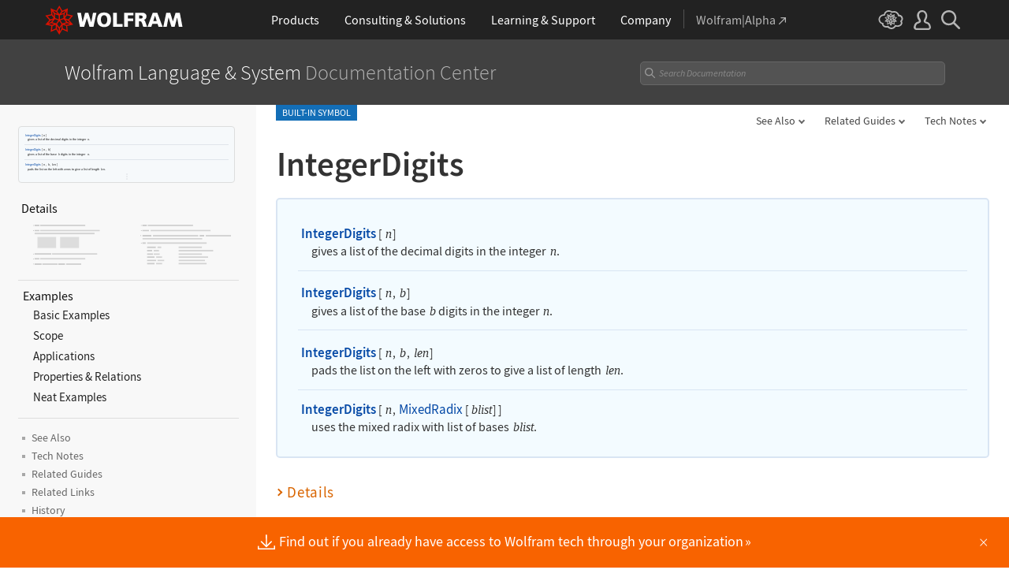

--- FILE ---
content_type: text/html; charset=UTF-8
request_url: https://reference.wolfram.com/language-assets-v2/inc/feedback/index.php?lang=en
body_size: 8831
content:

<!DOCTYPE html>
<html lang="en">
<head>

<!-- begin framework head en -->

    <meta http-equiv="x-ua-compatible" content="ie=edge">
    <meta name="viewport" content="width=device-width, initial-scale=1">
    <meta charset="utf-8">
    <link rel="icon" href="/favicon.ico" sizes="48x48">
    <link rel="icon" href="/favicon.svg" sizes="any" type="image/svg+xml">
    <link rel="apple-touch-icon" href="/apple-touch-icon.png">
    <link rel="manifest" href="/manifest.webmanifest">
    <meta property="og:image" content="https://reference.wolfram.com/share.png">
    <meta property="og:type" content="website">
    <meta name="twitter:card" content="summary_large_image">
    <meta name="twitter:site" content="@WolframResearch">
    <meta name="twitter:image:src" content="https://reference.wolfram.com/share.png">
    <link rel="stylesheet" href="/common/framework/css/framework.en.css">
    <script defer src="/common/consent/cookie-consent.js"></script>
    <script src="/common/javascript/wal/latest/walLoad.js"></script>
    <script defer src="/common/js/announcements/script.js"></script>
    <script src="/common/framework/js/head.en.js"></script>
    <script src="/common/js/jquery/3.7.1/jquery.min.js"></script>
    <script src="/common/js/jquery/plugins/migrate/3.5.2/jquery.migrate.min.js"></script>
    <script src="/common/javascript/analytics.js"></script>
    <script id="_language-picker-options"> var _languagePickerOptions = ``; </script>

<!-- end framework head en -->
<link rel="stylesheet" href="//www.wolframcdn.com/fonts/source-code-pro/1.0/all.css">
<link rel="stylesheet" href="/language-assets/css/global.css">
<link rel="stylesheet" href="/language-assets/css/iconography.css">
<link rel="stylesheet" href="/language-assets/css/in-out.css">
<link rel="stylesheet" href="/language-assets/css/header-language.css">
<link rel="stylesheet" href="/language-assets/css/icons.css">
<link rel="stylesheet" href="/language-assets/css/entities.css">
<link rel="stylesheet" href="/language-assets/css/language.css">
<link rel="stylesheet" href="/language-assets/css/root-guide-language.css">
<link rel="stylesheet" href="/language-assets/css/special-styles.css">
<link rel="stylesheet" href="/language-assets/css/language-specific.css">
<link rel="stylesheet" href="/language-assets/css/man-page.css">
<link rel="stylesheet" href="/language-assets/css/tables.css">
<link rel="stylesheet" href="/language-assets/css/related-links.css">
<link rel="stylesheet" href="/language-assets/css/footer.css">
<link rel="stylesheet" href="/language-assets/css/guide.css">
<link rel="stylesheet" href="/language-assets/css/technotes.css">
<link rel="stylesheet" href="/language-assets/css/workflows.css">
<link rel="stylesheet" href="/language-assets/css/tooltips.css">
<link rel="stylesheet" href="/common/js/clipboard/2.0/clipboard.css">
<link rel="stylesheet" href="//fonts.googleapis.com/css?family=Roboto">
<!-- remove /language-assets/js/temporary.js when WLDOCS-1728 is complete -->
<script async="true" src="/language-assets/js/temporary.js"></script><link rel="stylesheet" href="//www.wolframcdn.com/fonts/source-sans-pro/1.0/global.css">
<link rel="stylesheet" href="/common/framework/css/form-gui.en.css">
<link rel="stylesheet" href="/language-assets/inc/feedback/css/contact-us.en.css">
</head>
<body>
<main class="main form">
<form id="_form-gui" class="feedback-form" action="" method="post">
    <input type="hidden" value="submit" name="action" />
    <input type="hidden" value="" id="referer" name="referer" />
    <input type="hidden"  value="https://reference.wolfram.com/language/ref/IntegerDigits.html" id="url" name="url" >
    <input type="hidden" name="source" value="">
  	<input type="text" name="address" style="display:none" value="">
            <input type="hidden" name="iGotchaabc" id="iGotchaabc" value="">
        <input type="hidden" name="iGotchadef" id="iGotchadef" value="">
        <input type="hidden" name="iGotchaghi" id="iGotchaghi" value="">
        <input type="text" style="display: none;" name="iGotchaxyz" id="iGotchaxyz" value="">
        <script type="text/javascript">
            var iGotchaabc = '33cef1573629a013b1e28348d2f04511d3a045e58ef1707fc78bc8e001f6d03db7585362d72a9d8838511598cf78af300a3e3b97889ca8980cc68a7f972006d3';
            var iGotchadef = '3ea0b88e6c089767d354f8cddfec2256bee55c49d9fb2906f575c3d57a6b659deaccc0f7367eb9d755993783ab88117d15feea7ab9abe35e64eec423526d30fb';
            var iGotchaghi = '5f0e8283c386ce1efa5aa66178155e6638407332d0d4cad5a9e54f4be8688aeb96a821df3259add399d8a78f7d91f341fd36eaaeee0c7b3c06b5be4b8e7049b1';

            document.getElementById('iGotchaabc').value = iGotchaabc;
            document.getElementById('iGotchadef').value = iGotchadef;
            document.getElementById('iGotchaghi').value = iGotchaghi;

            var iGotchanode = document.getElementById('iGotchaabc');
            var iGotchacontinue = true;

            while(iGotchacontinue){
                iGotchanode = iGotchanode.parentNode;
                if(iGotchanode.nodeName == "FORM" || iGotchanode.nodeName == "BODY"){
                   iGotchacontinue = false; 
                }                 
            }

            if(iGotchanode.nodeName == "FORM"){
                iGotchanode.action = "";
                iGotchanode.method = "post";
            }   
        </script>    <table id="formTable">
        <tr>
            <td colspan="2" id="feedbackMessageTable" class="message">
                <p>
                    <span class="feedback-form-heading">Documentation Feedback</span>
                </p>
                <textarea id="feedbackMessage" name="description" rows="4" cols="50"></textarea>
                <div class="error-msg">
                    Please complete this field.                </div>
            </td>
        </tr>
        <tr>
            <td class="email" colspan="2">
                <label class="email text" for="email_address">Email address <span class="optional">(optional)</span></label>
                <input type="text" class="text" name="email_address" id="email_address" value="">
                <div class="error-msg">
                    Please enter a valid email address.                </div>
            </td>
        </tr>
        <tr id="gdpr" class="hide">
            <td colspan="2">
                <label><input type="checkbox" name="consent" id="consent" value="consent">I agree to the retention of my personal data as explained in&nbsp;the <a href="https://www.wolfram.com/legal/privacy/wolfram/" target="_blank">Privacy Policy</a>.<span class="required">*</span></label>
                <div class="error-msg">Please review and agree.</div>
            </td>
        </tr>
        <tr>
            <td colspan="2">
                <input type="submit" id="submit" class="button" value="Send Message">
            </td>
        </tr>
    </table>
</form></main>

<!-- begin framework footer en -->


<div id ="IPstripe-wrap"></div>
<script src="/common/stripe/stripe.en.js"></script>
<script type="application/ld+json">
{
    "@context": "http://schema.org",
    "@type": "WebSite",
    "name": "Wolfram Language &amp; System Documentation Center",
    "description": "Comprehensive documentation for Mathematica and the Wolfram Language. Details and examples for functions, symbols, and workflows. Organized by functionality and usage.",
    "keywords": "Wolfram, Wolfram Research, Stephen Wolfram, Mathematica, Wolfram Language, Wolfram One, Wolfram System Modeler, Wolfram Cloud, Wolfram|Alpha, Wolfram Enterprise Private Cloud, Wolfram Finance Platform, Mathematica Online, Wolfram Notebook Assistant + LLM Kit",
    "url": "https://reference.wolfram.com/",
    "image": "https://reference.wolfram.com/share.png",
    "inLanguage": "",
    "creator": {
        "@type": "Organization",
        "name": "Wolfram"
    },
    "potentialAction": {
        "@type": "SearchAction",
        "target": "https://reference.wolfram.com/search/?q={query}&source=microdata",
        "query-input": "name=query"
    }
}
</script>

<!-- end framework footer en -->


 <script src="/language-assets/js/global.js"></script>
<script src="/language-assets/js/language-specific.js.en"></script>
<script src="/language-assets/js/toggles.js"></script>
<script src="/language-assets/js/workflows.js"></script>
<script src="/language-assets/js/language.js"></script>
<script src="/language-assets/js/dropdowns.js"></script>
<script src="/language-assets/js/tooltips.js"></script>
<script src="/common/js/clipboard/2.0/clipboard.js"></script>
<script type="module" src="/common/js/clipboard/2.0/code-clipboard.js"></script><script src="/language-assets/inc/feedback/js/forms-validation.en.js"></script>
<script src="/common/javascript/jquery/plugins/Wri/scrollErrors/2.0.0/scrollErrors.min.js"></script>
</body>
</html>

--- FILE ---
content_type: text/css
request_url: https://reference.wolfram.com/language-assets/css/man-page.css
body_size: 2443
content:
/* ==========================================================================
   MANPAGE
   ========================================================================== */
.man-page .main-title { color: #42821f; font-weight: 600; }
.man-page h2 { color: #42821f; border-top: 1px solid #d5d5d5; text-transform: uppercase; margin: 1.66rem 0 .67rem; padding: .33rem 0 0 0; }
.man-page h3 { color: #42821f; margin: 1.33rem 0 1rem 1.33rem; font-weight: 600; }
.man-page p + h3 { margin: 1.33rem 0 1rem 1.33rem; }
.man-page p { margin: 0 0 .33rem 1.33rem; color: #808080; font-size: .93rem; line-height: 1.5; font-weight: 400; }
.man-page p.code { text-indent: -1.33rem; padding: .33rem 0 .33rem 1.33rem; margin: .33rem 0 0 1.33rem; }
.man-page h2 + p.code, .man-page h3 + p.code {  border-top: 0; margin: 0 0 0 1.33rem; padding: 0 0 .33rem 1.33rem; }
.man-page code { font-family: 'Source Code Pro', 'Consolas', 'Menlo' !important; font-size: .87rem; color: #1d1d1d; white-space: pre-line; line-height: 1.2; }
.man-page em { font-family: 'Source Code Pro'; font-weight: 400; color: #8c8c8c; font-size: 1rem; }
.man-page pre { margin: 0 0 1.33rem 1.33rem; background: #f2f2f2; border: 1px solid #d5d5d5; padding: .67rem; }
.man-page .with-file { border: 1px solid #d5d5d5; position: relative; margin: .67rem 0 1.33rem 1.33rem; }
.man-page .with-file pre { background: #fff; border: 0; margin: 0; padding: .67rem; }
.man-page .file-name { margin: 0 3.33rem 0 .67rem; padding: 0 0 0 1rem; top: -.6rem; display: inline-block; position: absolute; color: #5893cf; background: #fff url('/2013/images/file-folder-icon-small.png') no-repeat left center; }
.man-page strong code { font-weight: 600 !important; color: #1d1d1d; }
.man-page .modified { margin: 0 0 1rem 1.33rem; padding-top: .8rem; border-top: 1px solid #d5d5d5; color: #999999; font-style: italic; font-size: .73rem; }
.man-page .mainOuter .mainContent { border-top: .33rem solid #b7b7b7; }
.man-page .NotesTable { margin: 0 0 2.67rem 1.33rem; padding: 0; }
.man-page .NotesTable table { border-collapse: collapse; }
.man-page .lineAboveSpanColumn td, .man-page .topBorder td { border-top: 1px solid #ddd; }
.man-page .TI { letter-spacing: default; color: #8c8c8c; font-size: 1rem; font-weight: 400; }
.man-page .InlineCode { font-size: .87rem; }
.man-page .NotesTable table td { padding: 0 0 .67rem 0; }
.man-page .NotesTable table col:nth-child(1) { width: 0; }
.man-page .NotesTable table col:nth-child(2) { width: 80%; }
.man-page .NotesTable table td:nth-child(3) { text-align: right !important; }